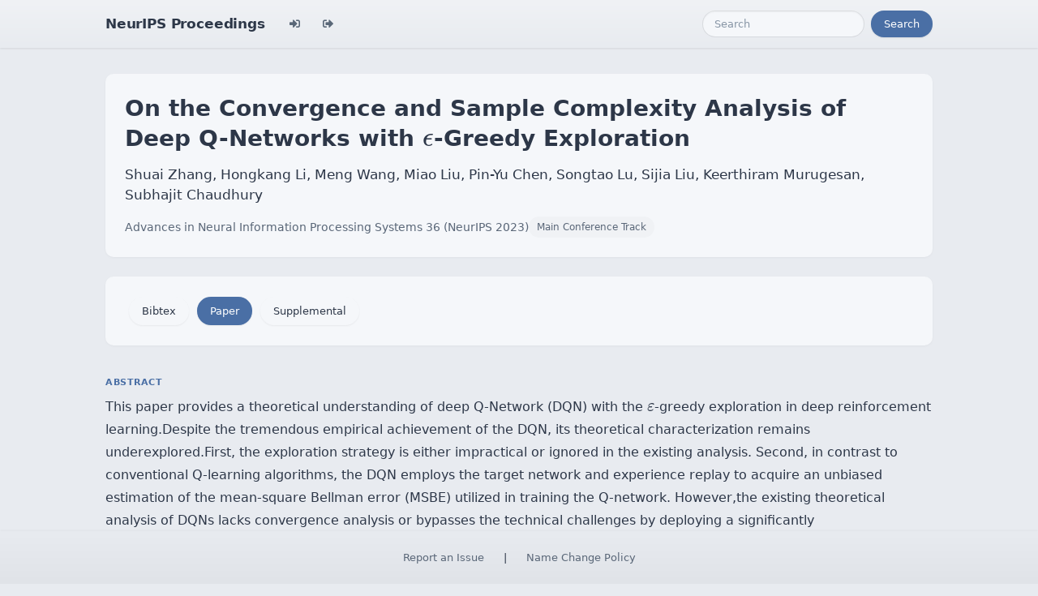

--- FILE ---
content_type: text/html; charset=utf-8
request_url: https://proceedings.neurips.cc/paper_files/paper/2023/hash/2a91de02871011d0090e662ffd6f2328-Abstract-Conference.html
body_size: 3664
content:




<!doctype html>
<html lang="en">
<head>

    <!-- Required meta tags -->
    <meta charset="utf-8">
    <meta name="viewport" content="width=device-width, initial-scale=1, shrink-to-fit=no">
    <title>On the Convergence and Sample Complexity Analysis of Deep Q-Networks with $\epsilon$-Greedy Exploration</title>
    <!-- Bootstrap CSS -->
    <!-- https://codepen.io/surjithctly/pen/PJqKzQ -->
    <link href="https://cdn.jsdelivr.net/npm/bootstrap@5.3.3/dist/css/bootstrap.min.css" rel="stylesheet" integrity="sha384-QWTKZyjpPEjISv5WaRU9OFeRpok6YctnYmDr5pNlyT2bRjXh0JMhjY6hW+ALEwIH" crossorigin="anonymous">
    <link rel="stylesheet" href="https://use.fontawesome.com/releases/v5.8.1/css/all.css"
          integrity="sha384-50oBUHEmvpQ+1lW4y57PTFmhCaXp0ML5d60M1M7uH2+nqUivzIebhndOJK28anvf" crossorigin="anonymous">

    <!-- Custom CSS (after Bootstrap so it can override) -->
    <link rel="stylesheet" href="/static/papers/css/papers.css">
    <link rel="stylesheet" href="/static/papers/css/modern-theme.css?v=12">

    

    <meta name="citation_title" content="On the Convergence and Sample Complexity Analysis of Deep Q-Networks with $\epsilon$-Greedy Exploration">
    
        <meta name="citation_author" content="Zhang, Shuai">
    
        <meta name="citation_author" content="Li, Hongkang">
    
        <meta name="citation_author" content="Wang, Meng">
    
        <meta name="citation_author" content="Liu, Miao">
    
        <meta name="citation_author" content="Chen, Pin-Yu">
    
        <meta name="citation_author" content="Lu, Songtao">
    
        <meta name="citation_author" content="Liu, Sijia">
    
        <meta name="citation_author" content="Murugesan, Keerthiram">
    
        <meta name="citation_author" content="Chaudhury, Subhajit">
    
    <meta name="citation_journal_title" content="Advances in Neural Information Processing Systems">
    <meta name="citation_volume" content="36">
    
    
        <meta name="citation_firstpage" content="13064">
        <meta name="citation_lastpage" content="13102">
    
    
    <meta name="citation_pdf_url" content="https://proceedings.neurips.cc/paper_files/paper/2023/file/2a91de02871011d0090e662ffd6f2328-Paper-Conference.pdf">
    <meta name="citation_publication_date" content="2023-12-15">





    <script type="text/javascript" async
            src="https://cdnjs.cloudflare.com/ajax/libs/mathjax/2.7.7/latest.js?config=TeX-MML-AM_CHTML">
    </script>
    <script type="text/x-mathjax-config">
        MathJax.Hub.Config({
      "tex2jax": {
        "inlineMath": [["$","$"], ["\\(","\\)"]],
        "displayMath": [["\\[","\\]"]],
        "processEscapes": true
      }
    }
    );

    </script>

    <style>
        @media (prefers-color-scheme: dark) {
            body {
                background-color: #333;
                color: #eee;
            }
        }

        .btn-spacer {
            margin: 2px;
        }

        .footer {
            position: fixed;
            left: 0;
            bottom: 0;
            width: 100%;
            background-color: #eee;
            color: black;
        }


    </style>

</head>


<body class="modern-theme">


<nav class="navbar navbar-expand-md bg-body-tertiary">
    <div class="container-fluid">
        <button class="navbar-toggler" type="button" data-bs-toggle="collapse" data-bs-target="#navbarSupportedContent" aria-controls="navbarSupportedContent" aria-expanded="false" aria-label="Toggle navigation">
            <span class="navbar-toggler-icon"></span>
        </button>
        <a class="navbar-brand" href="/">NeurIPS Proceedings</a>
        <button class="navbar-toggler" type="button" data-bs-toggle="collapse" data-bs-target="#navbarSupportedContent" aria-controls="navbarSupportedContent" aria-expanded="false" aria-label="Toggle navigation">
            <span class="navbar-toggler-icon"></span>
        </button>
        <div class="collapse navbar-collapse" id="navbarSupportedContent">
            <ul class="navbar-nav me-auto mb-2 mb-lg-0">
                            <li class="nav-item">
                <a class="nav-link" href="/admin/login/?next=/admin/"><i class="fas fa-sign-in-alt" title="Login"></i></a>
            </li>
            <li class="nav-item">
                <a class="nav-link" href="/admin/logout/?nextp=/admin"><i class="fas fa-sign-out-alt" title="Logout"></i></a>
            </li>

            </ul>
            <form class="d-flex" role="search" method="get" role="search" action="/papers/search">
                <input class="form-control me-2" type="search" placeholder="Search" aria-label="Search" name="q">
                <button class="btn btn-outline-success" type="submit">Search</button>
            </form>
        </div>
    </div>
</nav>




<div class="container-fluid">
    <div class="col p-3 paper-detail">

    
        <header class="paper-header">
            <h1 class="paper-title">On the Convergence and Sample Complexity Analysis of Deep Q-Networks with $\epsilon$-Greedy Exploration</h1>
            <p class="paper-authors">Shuai Zhang, Hongkang Li, Meng Wang, Miao Liu, Pin-Yu Chen, Songtao Lu, Sijia Liu, Keerthiram Murugesan, Subhajit Chaudhury</p>
            <p class="paper-meta">
                <a href="/paper_files/paper/2023">Advances in Neural Information Processing Systems 36  (NeurIPS 2023)</a>
                <span class="paper-track">Main Conference Track</span>
            </p>
        </header>

        <div class="paper-actions"><a href="/paper_files/paper/21989-/bibtex" class="btn btn-light btn-spacer">Bibtex</a> <a class='btn btn-primary btn-spacer' href='/paper_files/paper/2023/file/2a91de02871011d0090e662ffd6f2328-Paper-Conference.pdf'>Paper</a> <a class='btn btn-light btn-spacer' href='/paper_files/paper/2023/file/2a91de02871011d0090e662ffd6f2328-Supplemental-Conference.pdf'>Supplemental</a></div>

        

        <section class="paper-section">
            <h2 class="section-label">Abstract</h2>
            <p class="paper-abstract">This paper provides a theoretical understanding of deep Q-Network (DQN) with the $\varepsilon$-greedy exploration in deep reinforcement learning.Despite the tremendous empirical achievement of the DQN, its theoretical characterization remains underexplored.First, the exploration strategy is either impractical or ignored in the existing analysis.  Second, in contrast to conventional Q-learning algorithms, the DQN employs the target network and experience replay to acquire an unbiased estimation of the mean-square Bellman error (MSBE) utilized in training  the Q-network. However,the existing theoretical analysis of DQNs lacks convergence analysis or bypasses the technical challenges by deploying a significantly overparameterized neural network, which is not computationally efficient. This paper provides the first theoretical convergence and sample complexity analysis of the  practical setting of DQNs with $\epsilon$-greedy policy. We prove an iterative procedure with decaying $\epsilon$ converges to the optimal Q-value function geometrically. Moreover, a higher level of $\epsilon$ values enlarges the region of convergence but slows down the convergence, while the opposite holds for a lower level of $\epsilon$ values. Experiments justify our established theoretical insights on DQNs.</p>
        </section>

        

    

    </div>
</div>


<script   src="https://code.jquery.com/jquery-3.7.1.min.js"
          integrity="sha256-/JqT3SQfawRcv/BIHPThkBvs0OEvtFFmqPF/lYI/Cxo="   crossorigin="anonymous"></script>
<script src="https://cdn.jsdelivr.net/npm/popper.js@1.16.0/dist/umd/popper.min.js"
        integrity="sha384-Q6E9RHvbIyZFJoft+2mJbHaEWldlvI9IOYy5n3zV9zzTtmI3UksdQRVvoxMfooAo"
        crossorigin="anonymous"></script>
<script src="https://stackpath.bootstrapcdn.com/bootstrap/4.1.3/js/bootstrap.min.js"
        integrity="sha384-ChfqqxuZUCnJSK3+MXmPNIyE6ZbWh2IMqE241rYiqJxyMiZ6OW/JmZQ5stwEULTy"
        crossorigin="anonymous"></script>
<script>
    $('.dropdown-menu a.dropdown-toggle').on('click', function (e) {
        if (!$(this).next().hasClass('show')) {
            $(this).parents('.dropdown-menu').first().find('.show').removeClass("show");
        }
        var $subMenu = $(this).next(".dropdown-menu");
        $subMenu.toggleClass('show');


        $(this).parents('li.nav-item.dropdown.show').on('hidden.bs.dropdown', function (e) {
            $('.dropdown-submenu .show').removeClass("show");
        });


        return false;
    });
</script>




<br> 
        <div class="modal fade" id="myModal">
          <div class="modal-dialog">
            <div class="modal-content">
              <div class="modal-header">
                <h4 class="modal-title">Name Change Policy</h4>
                <button type="button pull-right" class="close" data-dismiss="modal" aria-hidden="true">&times;</button>
              </div>
              <div class="modal-body">
                <p>Requests for name changes in the electronic proceedings will be accepted with no questions asked.  However name changes may cause bibliographic tracking issues.  Authors are asked to consider this carefully and discuss it with their co-authors prior to requesting a name change in the electronic proceedings.</p>

<p>Use the "Report an Issue" link to request a name change.</p>

              </div> 
              <div class="modal-footer">


              </div>
            </div><!-- /.modal-content -->
          </div><!-- /.modal-dialog -->
        </div><!-- /.modal -->



<footer class="footer">
    <div class="btn-spacer">
        <a href="https://neurips.cc/Help/Contact?select=Conference">Report an Issue</a> &nbsp;&nbsp;&nbsp;|&nbsp;&nbsp;&nbsp;        <a href="#" class="modal-link" data-toggle="modal" data-target="#myModal">Name Change Policy</a>
    </div>

</footer>
<div class='hidden'>Do not remove: This comment is monitored to verify that the site is working properly</div>
<!-- Do not remove: This comment is monitored to verify that the site is working properly -->

</body>
</html>